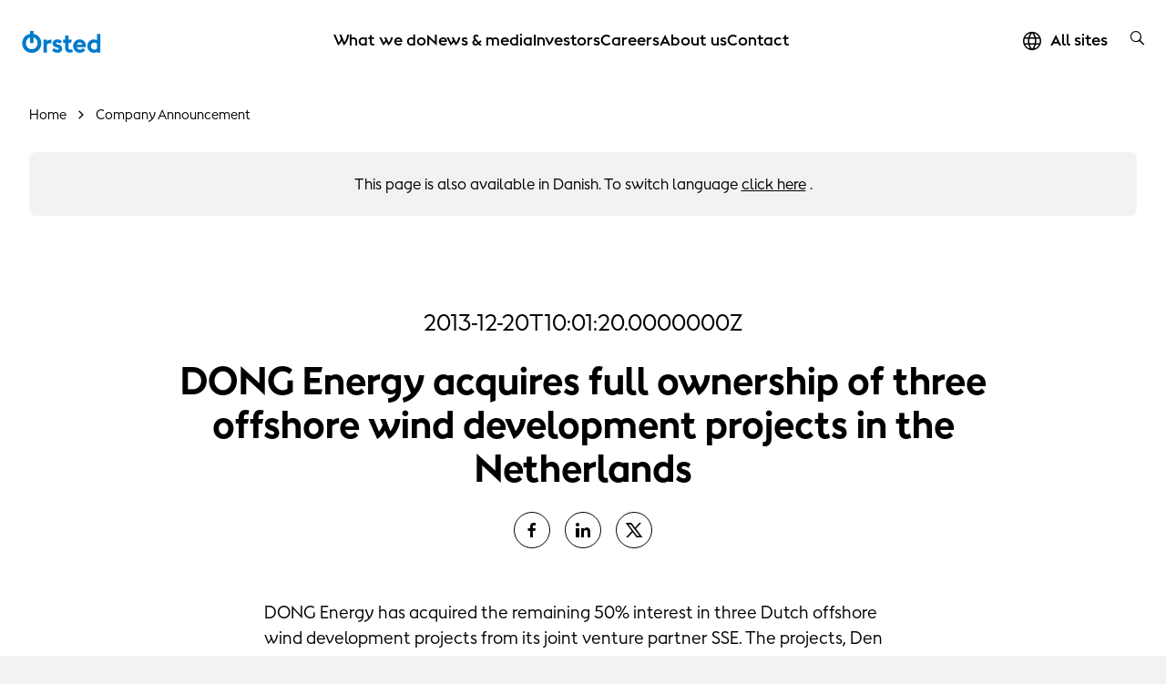

--- FILE ---
content_type: text/html; charset=utf-8
request_url: https://orsted.com/en/company-announcement-list/2013/12/1232692
body_size: 66236
content:



<!DOCTYPE html>
<html lang="en">

<head>
                <link rel="preconnect" href="https://cdn.orsted.com" />
            <link rel="preconnect" href="https://cdn.orsted.com" />
            <link rel="preconnect" href="https://cdn.appdynamics.com" />
            <link rel="preconnect" href="https://policy.app.cookieinformation.com" />
            <link rel="preconnect" href="https://www.googletagmanager.com" />
            <link rel="preconnect" href="https://consent.app.cookieinformation.com" />
            <link rel="preconnect" href="https://sample-api-v2.crazyegg.com" />

    
    <script type="text/javascript" charset='UTF-8' nonce="q+ljRPuOhdWfPpoRV6h77Q==">
        window["adrum-start-time"] = new Date().getTime();
        (function (config) {
            config.appKey = 'EC-AAB-PMH';
            config.adrumExtUrlHttp = "http://cdn.appdynamics.com";
            config.adrumExtUrlHttps = "https://cdn.appdynamics.com";
            config.beaconUrlHttp = "http://fra-col.eum-appdynamics.com";
            config.beaconUrlHttps = "https://fra-col.eum-appdynamics.com";
            config.useHTTPSAlways = true;
            config.resTiming = { "bufSize": 200, "clearResTimingOnBeaconSend": true };
            config.maxUrlLength = 512;
            config.spa = { "spa2": [true, { "clearResTiming": false }] };
            config.isZonePromise = true;
            config.angular = true;
            
        })(window["adrum-config"] || (window["adrum-config"] = {}));
    </script>
<!--No Script-->

    <meta charset="utf-8">
    <meta name="viewport" content="width=device-width, initial-scale=1, shrink-to-fit=no">
    <meta name="format-detection" content="telephone=no" />
    <meta name="pageid" content="{875ebbd4-b89b-347b-ec89-e937a6a7b4fb}">
    <meta http-equiv="X-UA-Compatible" content="IE=edge" />
    <title>DONG Energy acquires full ownership of three offshore wind development projects in the Netherlands</title>


        <script nonce="q+ljRPuOhdWfPpoRV6h77Q==">
            dataLayer = [{ 'userType': 'external' }]
        </script>


    <link rel="canonical" href="https://orsted.com/en/company-announcement-list/2013/12/1232692">
                <meta property="og:url" href="https://orsted.com/en/company-announcement-list/2013/12/1232692">
                <link rel="alternate" hreflang="en" href="https://orsted.com/en/company-announcement-list/2013/12/1232692">
                <link rel="alternate" hreflang="da" href="https://orsted.com/da/company-announcement-list/2013/12/1232692">
        <meta name="robots" content="INDEX, FOLLOW">
<script nonce="q+ljRPuOhdWfPpoRV6h77Q==">
	window.dataLayer = window.dataLayer || [];
	dataLayer.push({
		'event': 'metaDataPushed',
		'page': {
			 "theme": "", 
			 "subtheme": "", 
			 "topic": "", 
			 "ProjectCampaignTitle": "", 
			 "TargetAudience": "", 
			 "PainPoint": "", 
			 "version": "20260113.1", 
			 "breadcrumb": "/en/company-announcement-list/2013/12/1232692", 
			 "title": "DONG Energy acquires full ownership of three offshore wind development projects in the Netherlands", 
			 "platform": "orsted.com", 
			 "name": "1232692", 
			 "pagetype": "", 
			 "sitetype": "", 
			 "sitesection": "company-announcement-list", 
			 "funnel_stage": "", 
			 "fullurl": location.href, 
			}
	});	</script>        
            <!-- Google Tag Manager -->
            <script nonce="q+ljRPuOhdWfPpoRV6h77Q==">
                (function(w,d,s,l,i){w[l]=w[l]||[];w[l].push({'gtm.start':
                new Date().getTime(),event:'gtm.js'});var f=d.getElementsByTagName(s)[0],
                j=d.createElement(s),dl=l!='dataLayer'?'&l='+l:'';j.async=true;j.src=
                'https://www.googletagmanager.com/gtm.js?id='+i+dl;
                var n=d.querySelector('[nonce]');
                if(n) {
                    j.setAttribute('nonce',n.nonce||n.getAttribute('nonce'));
                    window.dataLayer = window.dataLayer || [];
                    window.dataLayer.push({'nonce': n.nonce,'event': 'nonceReady'});
                }
                f.parentNode.insertBefore(j,f);
                })(window,document,'script','dataLayer','GTM-W3RMM4C');
            </script>
            <!-- End Google Tag Manager -->
        
        <meta property="og:description" content="DONG Energy has acquired the remaining 50% interest in three Dutch offshore wind development projects from its joint venture partner SSE. The projects, Den Helder 1, Breeveertien II and West-Rijn, hav.....">
        <meta property="og:title" content="DONG Energy acquires full ownership of three offshore wind development projects in the Netherlands">
        <meta property="og:image" content="https://cdn.orsted.com/-/media/project/maine/og-default-image/og-default-image-orsted.png?rev=3f851c173bb545eaaa1431dff126fa85&extension=webp&hash=FAFC019CE3C4A751AE8D9D18C3EFBB1A">
    <meta name="twitter:card" content="summary_large_image">
    <meta property="og:type" content="website"><!-- doCDN --> 

    

    <link rel="icon" href="https://cdn.orsted.com/-/media/www/images/corp/graphics/icons/favicon.ico?rev=ba82db4b63a04e21be8b5472e7fe45c9" type="image/x-icon" />
    <link rel="shortcut icon" href="https://cdn.orsted.com/-/media/www/images/corp/graphics/icons/favicon.ico?rev=ba82db4b63a04e21be8b5472e7fe45c9" type="image/x-icon"/>
    <link rel="apple-touch-icon" href="https://cdn.orsted.com/-/media/www/images/corp/graphics/icons/orsted-icon/apple-touch-icon.png?rev=1971914bb4664ba2ab572cc665cd369e" type="image/png" />
 

        <script id="CookieConsent" src="https://policy.app.cookieinformation.com/uc.js"
                data-culture="en" type="text/javascript" data-gcm-version="2.0" nonce="q+ljRPuOhdWfPpoRV6h77Q=="></script>

        <link rel="preload" href="https://cdn.orsted.com/Assets_/dist/fonts/OrstedSans-Regular.woff2"
              as="font" type="font/woff2" crossorigin>
        <link rel="preload" href="https://cdn.orsted.com/Assets_/dist/fonts/OrstedSans-Light.woff2"
              as="font" type="font/woff2" crossorigin>
        <link rel="preload" href="https://cdn.orsted.com/Assets_/dist/fonts/OrstedSans-SemiBoldText.woff2"
              as="font" type="font/woff2" crossorigin>
        <link rel="preload" href="https://cdn.orsted.com/Assets_/dist/fonts/OrstedSans-Bold.woff2"
              as="font" type="font/woff2" crossorigin>
        <link rel="preload" href="https://cdn.orsted.com/Assets_/dist/fonts/OrstedSans-Black.woff2"
              as="font" type="font/woff2" crossorigin>
        <link rel="preload" href="https://cdn.orsted.com/Assets_/dist/fonts/OrstedSans-Italic.woff2"
              as="font" type="font/woff2" crossorigin>
        <link href="https://cdn.orsted.com/Assets_/dist/fonts/dong-maine.woff2?v=7"
              as="font" type="font/woff" crossorigin>

        <link media="screen, print" href="https://cdn.orsted.com/Assets_/dist/css/app.css?d=3e20c05ea45162fc1e9d7ff9abb6308933707da87432bbbe233e78b9aca7442c" rel="stylesheet">
        <link media="screen, print" href="https://cdn.orsted.com/Assets_/dist/css/components.css?d=03f79f37c8ab1b9544e246dacf79c076864711544a6b002574bf12a5b4501de6" rel="stylesheet">


    <script type="text/javascript"
            src="https://cdn.orsted.com/Assets_/dist/vendors/jquery.min.js?d=a9329a132c34e8859d294fb346f9ef245bf6d1343a86cb3476f5d30f874549b0" nonce="q+ljRPuOhdWfPpoRV6h77Q=="></script>
    <script nonce="q+ljRPuOhdWfPpoRV6h77Q==">
        (function (global, $) {
            const jquery = $.noConflict();
            global["OrstedJquery"] = jquery;
            global["jQuery"] = jquery;
            global["$"] = jquery;
        })(window, jQuery);
    </script>
    

    
</head>

<body class=" site-theme-blue  wpp-mw"
      id="lang-en" data-language="en" data-number-locale="en" data-table-swipe-text="slide left"
      data-date-format="DD.MM.YYYY HH:mm" data-job-date-format="DD.MM.YYYY" data-cdn-url="https://cdn.orsted.com" ng-app="app" ng-strict-di>
    <!-- Google Tag Manager (noscript) -->
            <noscript><iframe src="https://www.googletagmanager.com/ns.html?id=GTM-W3RMM4C" height="0" width="0" style="display:none;visibility:hidden"></iframe></noscript>
            <!-- End Google Tag Manager (noscript) --><!-- doCDN --> 
    

    
    
  <noindex>
    <header class="slide-navigation">
      
      



      <div class="skip-nav-wrap">
        <a id="skipNavBtn" href="#" class="skip-link">Skip navigation</a>
      </div>
      <div class="nav-spacer"></div>

      <nav class="nav-container headerSlider-top">
        <div class="nav-outer-wrap">
          <div class="nav-content">
            <div class="nav-logo">
              <a class="nav-logo__link" href="/en">
                 <img class="nav-logo__img" src="https://cdn.orsted.com/-/media/www/images/corp/graphics/logos/orsted-logo/orstedlogo_svg.svg?mh=1440&amp;mw=1440&amp;rev=021ecd9c689f43cdb87a1f6f15a48a0f&amp;extension=webp&amp;hash=98F74D7DED74730B8451DA819EF6D679" alt="logo" width="24" height="24" />
              </a>
            </div>
            <div class="nav-items">
              <div class="nav-items__wrap">

                  <ul class="nav-items__list">
                        <li class="nav-items__item">
                            <button class="nav-items__link nav-items__submenu-trigger" data-target="nav-item--0">
                              What we do
                            </button>
                        </li>
                        <li class="nav-items__item">
                            <button class="nav-items__link nav-items__submenu-trigger" data-target="nav-item--1">
                              News &amp; media
                            </button>
                        </li>
                        <li class="nav-items__item">
                            <button class="nav-items__link nav-items__submenu-trigger" data-target="nav-item--2">
                              Investors
                            </button>
                        </li>
                        <li class="nav-items__item">
                            <button class="nav-items__link nav-items__submenu-trigger" data-target="nav-item--3">
                              Careers
                            </button>
                        </li>
                        <li class="nav-items__item">
                            <button class="nav-items__link nav-items__submenu-trigger" data-target="nav-item--4">
                              About us
                            </button>
                        </li>
                        <li class="nav-items__item">
                            <a class="nav-items__link" href="https://orsted.com/en/contact-us">
                              Contact
                            </a>
                        </li>
                  </ul>
                                  <ul class="nav-utilities__list quicklinks mobile-only">
                  </ul>
              </div>
            </div>
            <div class="nav-utilities">
                              <ul class="nav-utilities__list quicklinks">
                      <li class="nav-utilities__item mobile-visible">
                          <a class="nav-utilities__link icon-globe" href="https://orsted.com/en/orsted-global"
                            aria-label="All sites quick link">
                            <span>All sites</span>
                          </a>
                      </li>
                </ul>
                            <ul class="nav-utilities__list tools">
                  <li class="nav-utilities__item search">
                    <button class="nav-utilities__search-btn" aria-label="search button">
                      <i class="icon icon-magnifier link-search hiddenSearchIcon"></i>
                    </button>
                    <div class="nav-utilities__search-wrap">
                      <div class="nav-utilities__search-form">
                        <form class="form header-search-ov" role="search">
                          <div class="headerSearch-ov form-group searchTypeahead">
                            <button type="submit">
                              <i class="icon icon-magnifier link-search hiddenSearchIcon"></i>
                            </button>
                            <input name="search" aria-label="Header searchbox" type="search"
                              placeholder="Search for keyword" class="form-control headerSearch-input" value=""
                              autocomplete="off" enterkeyhint="search" />
                          </div>
                        </form>
                        <div class="close-search-form">
                          <button class="close-search-btn">
                            <i class="icon icon-close"></i>
                          </button>
                        </div>
                      </div>
                    </div>
                  </li>

                  <li class="nav-utilities__item menu mobile-only">
                    <button class="burger-menu-btn" aria-label="burger menu button">
                      <div class="burger-wrap">
                        <span></span>
                      </div>
                    </button>
                  </li>
              </ul>
            </div>
          </div>
        </div>
      </nav>

      <aside class="nav-panel">
        <div class="nav-panel__items subpanel-layer layer-1">
          <div class="nav-panel__items-wrap">
            <div class="back-btn-mobile">
              <button>Back</button>
            </div>
                  <ul id="nav-item--0" class="nav-panel__submenu">
                    <li class="nav-panel__item-sub">
                      <a class="nav-panel__link" href="https://orsted.com/en/what-we-do">What we do</a>
                    </li>
                        <li class="nav-panel__item-sub">
                            <button class="nav-panel__link nav-items__submenu-trigger subBtn">Renewable energy solutions</button>

                            <div class="nav-panel__submenu-child layer-2">
                              <ul>
                                <li>
                                  <a class="nav-panel__link" href="https://orsted.com/en/what-we-do/renewable-energy-solutions">
                                    <h6>Renewable energy solutions</h6>
                                    <p>Information on each renewable energy technology</p>
                                  </a>
                                </li>
                                  <li>
                                    <a class="nav-panel__link" href="https://orsted.com/en/what-we-do/renewable-energy-solutions/offshore-wind">
                                      <h6>Offshore wind</h6>
                                      <p>Making electricity in turbines built on the seabed</p>
                                    </a>
                                  </li>
                                  <li>
                                    <a class="nav-panel__link" href="https://orsted.com/en/what-we-do/renewable-energy-solutions/onshore-wind-energy">
                                      <h6>Onshore wind</h6>
                                      <p>Generating power from wind turbines on land</p>
                                    </a>
                                  </li>
                                  <li>
                                    <a class="nav-panel__link" href="https://orsted.com/en/what-we-do/renewable-energy-solutions/solar-and-battery-storage">
                                      <h6>Solar and storage</h6>
                                      <p>Reliably delivering power during peak demand</p>
                                    </a>
                                  </li>
                                  <li>
                                    <a class="nav-panel__link" href="https://orsted.com/en/what-we-do/renewable-energy-solutions/bioenergy">
                                      <h6>Bioenergy</h6>
                                      <p>Making heat and power with sustainable biomass</p>
                                    </a>
                                  </li>
                              </ul>
                            </div>
                        </li>
                        <li class="nav-panel__item-sub">
                            <button class="nav-panel__link nav-items__submenu-trigger subBtn">Power purchase agreements</button>

                            <div class="nav-panel__submenu-child layer-2">
                              <ul>
                                <li>
                                  <a class="nav-panel__link" href="https://orsted.com/en/what-we-do/power-purchase-agreements">
                                    <h6>Power purchase agreements</h6>
                                    <p>Powering your business with renewable energy</p>
                                  </a>
                                </li>
                                  <li>
                                    <a class="nav-panel__link" href="https://orsted.com/en/what-we-do/power-purchase-agreements/partners">
                                      <h6>PPA partners</h6>
                                      <p>We’ve partnered with big brands across the globe</p>
                                    </a>
                                  </li>
                                  <li>
                                    <a class="nav-panel__link" href="https://orsted.com/en/what-we-do/power-purchase-agreements/case-studies">
                                      <h6>PPA case studies</h6>
                                      <p>Why did our partners choose &#216;rsted?</p>
                                    </a>
                                  </li>
                              </ul>
                            </div>
                        </li>
                        <li class="nav-panel__item-sub">
                            <button class="nav-panel__link nav-items__submenu-trigger subBtn">Energy markets</button>

                            <div class="nav-panel__submenu-child layer-2">
                              <ul>
                                <li>
                                  <a class="nav-panel__link" href="https://orsted.com/en/what-we-do/energy-markets">
                                    <h6>Energy markets</h6>
                                    <p>Strengthening your power or gas portfolio</p>
                                  </a>
                                </li>
                                  <li>
                                    <a class="nav-panel__link" href="https://orsted.com/en/what-we-do/energy-markets/power-trading">
                                      <h6>Power trading</h6>
                                      <p>Optimising your power portfolio</p>
                                    </a>
                                  </li>
                                  <li>
                                    <a class="nav-panel__link" href="https://orsted.com/en/what-we-do/energy-markets/gas-trading">
                                      <h6>Gas trading</h6>
                                      <p>Tailored solutions for large energy users</p>
                                    </a>
                                  </li>
                              </ul>
                            </div>
                        </li>
                        <li class="nav-panel__item-sub">
                            <a class="nav-panel__link" href="https://orsted.com/en/what-we-do/corporate-partnerships">Corporate partnerships</a>

                        </li>
                        <li class="nav-panel__item-sub">
                            <a class="nav-panel__link" href="https://orsted.com/en/what-we-do/renewable-energy-innovation">Innovation</a>

                        </li>
                        <li class="nav-panel__item-sub">
                            <button class="nav-panel__link nav-items__submenu-trigger subBtn">Insights</button>

                            <div class="nav-panel__submenu-child layer-2">
                              <ul>
                                <li>
                                  <a class="nav-panel__link" href="https://orsted.com/en/what-we-do/insights">
                                    <h6>Insights</h6>
                                    <p></p>
                                  </a>
                                </li>
                                  <li>
                                    <a class="nav-panel__link" href="https://orsted.com/en/what-we-do/insights/expert-take">
                                      <h6>The expert take</h6>
                                      <p></p>
                                    </a>
                                  </li>
                                  <li>
                                    <a class="nav-panel__link" href="https://orsted.com/en/what-we-do/insights/white-papers">
                                      <h6>White papers</h6>
                                      <p></p>
                                    </a>
                                  </li>
                                  <li>
                                    <a class="nav-panel__link" href="https://orsted.com/en/what-we-do/insights/climate-action-stories">
                                      <h6>Climate Action Stories</h6>
                                      <p></p>
                                    </a>
                                  </li>
                                  <li>
                                    <a class="nav-panel__link" href="https://orsted.com/en/what-we-do/insights/the-fact-file">
                                      <h6>The fact file</h6>
                                      <p></p>
                                    </a>
                                  </li>
                              </ul>
                            </div>
                        </li>
                  </ul>
                  <ul id="nav-item--1" class="nav-panel__submenu">
                    <li class="nav-panel__item-sub">
                      <a class="nav-panel__link" href="https://orsted.com/en/media">News &amp; media</a>
                    </li>
                        <li class="nav-panel__item-sub">
                            <button class="nav-panel__link nav-items__submenu-trigger subBtn">News</button>

                            <div class="nav-panel__submenu-child layer-2">
                              <ul>
                                <li>
                                  <a class="nav-panel__link" href="https://orsted.com/en/media/news">
                                    <h6>News</h6>
                                    <p>The latest news and company announcements</p>
                                  </a>
                                </li>
                                  <li>
                                    <a class="nav-panel__link" href="https://orsted.com/en/media/news/sign-up-for-news">
                                      <h6>Subscribe to news</h6>
                                      <p>Register to receive all the latest news</p>
                                    </a>
                                  </li>
                              </ul>
                            </div>
                        </li>
                        <li class="nav-panel__item-sub">
                            <a class="nav-panel__link" href="https://orsted.com/en/media/press-kit">Press kit</a>

                        </li>
                        <li class="nav-panel__item-sub">
                            <a class="nav-panel__link" href="https://orsted.com/en/media/contact-us">Contact us</a>

                        </li>
                  </ul>
                  <ul id="nav-item--2" class="nav-panel__submenu">
                    <li class="nav-panel__item-sub">
                      <a class="nav-panel__link" href="https://orsted.com/en/investors">Investors</a>
                    </li>
                        <li class="nav-panel__item-sub">
                            <button class="nav-panel__link nav-items__submenu-trigger subBtn">Financial Reports</button>

                            <div class="nav-panel__submenu-child layer-2">
                              <ul>
                                <li>
                                  <a class="nav-panel__link" href="https://orsted.com/en/investors/financial-reports">
                                    <h6>Financial Reports</h6>
                                    <p>Latest and historic financial and ESG reporting</p>
                                  </a>
                                </li>
                                  <li>
                                    <a class="nav-panel__link" href="https://orsted.com/en/investors/financial-reports/annual-reporting-2024">
                                      <h6>Annual reporting 2024</h6>
                                      <p>Financial report, Remuneration report and Green bond impact report</p>
                                    </a>
                                  </li>
                                  <li>
                                    <a class="nav-panel__link" href="https://orsted.com/en/investors/financial-reports/financial-reports-and-presentations">
                                      <h6>Reports, presentations and fact sheets</h6>
                                      <p>Materials, reports, and presentations for investors</p>
                                    </a>
                                  </li>
                              </ul>
                            </div>
                        </li>
                        <li class="nav-panel__item-sub">
                            <button class="nav-panel__link nav-items__submenu-trigger subBtn">Shares</button>

                            <div class="nav-panel__submenu-child layer-2">
                              <ul>
                                <li>
                                  <a class="nav-panel__link" href="https://orsted.com/en/investors/shares">
                                    <h6>Shares</h6>
                                    <p>Information on shares</p>
                                  </a>
                                </li>
                                  <li>
                                    <a class="nav-panel__link" href="https://orsted.com/en/investors/shares/share-price-monitor">
                                      <h6>Share price monitor</h6>
                                      <p>Information about our share trading prices</p>
                                    </a>
                                  </li>
                                  <li>
                                    <a class="nav-panel__link" href="https://orsted.com/en/investors/shares/analysts-and-estimates">
                                      <h6>Analysts</h6>
                                      <p>Equity analysts and their recommendations</p>
                                    </a>
                                  </li>
                                  <li>
                                    <a class="nav-panel__link" href="https://orsted.com/en/investors/shares/consensus">
                                      <h6>Consensus</h6>
                                      <p>Company collected consensus published quarterly</p>
                                    </a>
                                  </li>
                              </ul>
                            </div>
                        </li>
                        <li class="nav-panel__item-sub">
                            <button class="nav-panel__link nav-items__submenu-trigger subBtn">Debt</button>

                            <div class="nav-panel__submenu-child layer-2">
                              <ul>
                                <li>
                                  <a class="nav-panel__link" href="https://orsted.com/en/investors/debt">
                                    <h6>Debt</h6>
                                    <p>Access to information regarding debt</p>
                                  </a>
                                </li>
                                  <li>
                                    <a class="nav-panel__link" href="https://orsted.com/en/investors/debt/funding-strategy">
                                      <h6>Funding strategy</h6>
                                      <p>Overview of our funding strategy</p>
                                    </a>
                                  </li>
                                  <li>
                                    <a class="nav-panel__link" href="https://orsted.com/en/investors/debt/green-financing">
                                      <h6>Green financing</h6>
                                      <p>Investing in renewable energy</p>
                                    </a>
                                  </li>
                                  <li>
                                    <a class="nav-panel__link" href="https://orsted.com/en/investors/debt/blue-financing">
                                      <h6>Blue financing</h6>
                                      <p>Funding ocean biodiversity &amp; sustainable shipping</p>
                                    </a>
                                  </li>
                                  <li>
                                    <a class="nav-panel__link" href="https://orsted.com/en/investors/debt/debt-programmes">
                                      <h6>Debt programmes</h6>
                                      <p>Debt issuance programme &amp; revolving credit facilities</p>
                                    </a>
                                  </li>
                                  <li>
                                    <a class="nav-panel__link" href="https://orsted.com/en/investors/debt/outstanding-bonds">
                                      <h6>Outstanding bonds and hybrid capital</h6>
                                      <p>Overview of outstanding bonds and hybrid, including prospectuses </p>
                                    </a>
                                  </li>
                                  <li>
                                    <a class="nav-panel__link" href="https://orsted.com/en/investors/debt/ratings">
                                      <h6>Ratings</h6>
                                      <p>Ratings and credit analysts’ contact details</p>
                                    </a>
                                  </li>
                                  <li>
                                    <a class="nav-panel__link" href="https://orsted.com/en/investors/debt/debt-analyst-coverage">
                                      <h6>Debt analyst coverage</h6>
                                      <p>A non-comprehensive list of our credit analysts</p>
                                    </a>
                                  </li>
                              </ul>
                            </div>
                        </li>
                        <li class="nav-panel__item-sub">
                            <a class="nav-panel__link" href="https://orsted.com/en/investors/news">News</a>

                        </li>
                        <li class="nav-panel__item-sub">
                            <a class="nav-panel__link" href="https://orsted.com/en/investors/financial-calendar">Financial calendar</a>

                        </li>
                        <li class="nav-panel__item-sub">
                            <a class="nav-panel__link" href="https://orsted.com/en/investors/contact-investor-relations">Contact Us</a>

                        </li>
                        <li class="nav-panel__item-sub">
                            <a class="nav-panel__link" href="https://orsted.com/en/investors/rightsissue">Rights issue</a>

                        </li>
                  </ul>
                  <ul id="nav-item--3" class="nav-panel__submenu">
                    <li class="nav-panel__item-sub">
                      <a class="nav-panel__link" href="https://orsted.com/en/careers">Careers</a>
                    </li>
                        <li class="nav-panel__item-sub">
                            <a class="nav-panel__link" href="https://orsted.com/en/careers/vacancies-list">Open positions</a>

                        </li>
                        <li class="nav-panel__item-sub">
                            <button class="nav-panel__link nav-items__submenu-trigger subBtn">Areas of work</button>

                            <div class="nav-panel__submenu-child layer-2">
                              <ul>
                                <li>
                                  <a class="nav-panel__link" href="https://orsted.com/en/careers/areas-of-work">
                                    <h6>Areas of work</h6>
                                    <p></p>
                                  </a>
                                </li>
                                  <li>
                                    <a class="nav-panel__link" href="https://orsted.com/en/careers/areas-of-work/engineering-and-construction">
                                      <h6>Engineering and construction</h6>
                                      <p></p>
                                    </a>
                                  </li>
                                  <li>
                                    <a class="nav-panel__link" href="https://orsted.com/en/careers/areas-of-work/finance-and-controlling">
                                      <h6>Finance and controlling</h6>
                                      <p></p>
                                    </a>
                                  </li>
                                  <li>
                                    <a class="nav-panel__link" href="https://orsted.com/en/careers/areas-of-work/it-and-digital">
                                      <h6>IT and digital</h6>
                                      <p></p>
                                    </a>
                                  </li>
                                  <li>
                                    <a class="nav-panel__link" href="https://orsted.com/en/careers/areas-of-work/operations-and-technicians">
                                      <h6>Operations and technicians</h6>
                                      <p></p>
                                    </a>
                                  </li>
                                  <li>
                                    <a class="nav-panel__link" href="https://orsted.com/en/careers/areas-of-work/strategy-and-business-development">
                                      <h6>Strategy and business development</h6>
                                      <p></p>
                                    </a>
                                  </li>
                                  <li>
                                    <a class="nav-panel__link" href="https://orsted.com/en/careers/areas-of-work/trading-and-revenue">
                                      <h6>Trading and revenue</h6>
                                      <p></p>
                                    </a>
                                  </li>
                              </ul>
                            </div>
                        </li>
                        <li class="nav-panel__item-sub">
                            <button class="nav-panel__link nav-items__submenu-trigger subBtn">Hiring Process</button>

                            <div class="nav-panel__submenu-child layer-2">
                              <ul>
                                <li>
                                  <a class="nav-panel__link" href="https://orsted.com/en/careers/hiring-process">
                                    <h6>Hiring Process</h6>
                                    <p>Explore the process of applying to work at &#216;rsted</p>
                                  </a>
                                </li>
                                  <li>
                                    <a class="nav-panel__link" href="https://orsted.com/en/careers/hiring-process/job-alert">
                                      <h6>Job alert</h6>
                                      <p>Sign up for our job alert</p>
                                    </a>
                                  </li>
                                  <li>
                                    <a class="nav-panel__link" href="https://orsted.com/en/careers/hiring-process/candidate-profile">
                                      <h6>Candidate profile</h6>
                                      <p>Sign in or create an account</p>
                                    </a>
                                  </li>
                              </ul>
                            </div>
                        </li>
                        <li class="nav-panel__item-sub">
                            <button class="nav-panel__link nav-items__submenu-trigger subBtn">Locations</button>

                            <div class="nav-panel__submenu-child layer-2">
                              <ul>
                                <li>
                                  <a class="nav-panel__link" href="https://orsted.com/en/careers/locations">
                                    <h6>Locations</h6>
                                    <p></p>
                                  </a>
                                </li>
                                  <li>
                                    <a class="nav-panel__link" href="https://orsted.com/en/careers/locations/denmark">
                                      <h6>Denmark</h6>
                                      <p></p>
                                    </a>
                                  </li>
                                  <li>
                                    <a class="nav-panel__link" href="https://orsted.com/en/careers/locations/germany">
                                      <h6>Germany</h6>
                                      <p></p>
                                    </a>
                                  </li>
                                  <li>
                                    <a class="nav-panel__link" href="https://orsted.com/en/careers/locations/malaysia">
                                      <h6>Malaysia</h6>
                                      <p></p>
                                    </a>
                                  </li>
                                  <li>
                                    <a class="nav-panel__link" href="https://orsted.com/en/careers/locations/netherlands">
                                      <h6>Netherlands</h6>
                                      <p></p>
                                    </a>
                                  </li>
                                  <li>
                                    <a class="nav-panel__link" href="https://orsted.com/en/careers/locations/poland">
                                      <h6>Poland</h6>
                                      <p></p>
                                    </a>
                                  </li>
                                  <li>
                                    <a class="nav-panel__link" href="https://orsted.com/en/careers/locations/taiwan">
                                      <h6>Taiwan</h6>
                                      <p></p>
                                    </a>
                                  </li>
                                  <li>
                                    <a class="nav-panel__link" href="https://orsted.com/en/careers/locations/united-kingdom">
                                      <h6>United Kingdom</h6>
                                      <p></p>
                                    </a>
                                  </li>
                                  <li>
                                    <a class="nav-panel__link" href="https://orsted.com/en/careers/locations/united-states">
                                      <h6>United States</h6>
                                      <p></p>
                                    </a>
                                  </li>
                              </ul>
                            </div>
                        </li>
                        <li class="nav-panel__item-sub">
                            <button class="nav-panel__link nav-items__submenu-trigger subBtn">Early careers</button>

                            <div class="nav-panel__submenu-child layer-2">
                              <ul>
                                <li>
                                  <a class="nav-panel__link" href="https://orsted.com/en/careers/early-careers">
                                    <h6>Early careers</h6>
                                    <p>Grow your talent at a global energy company</p>
                                  </a>
                                </li>
                                  <li>
                                    <a class="nav-panel__link" href="https://orsted.com/en/careers/early-careers/graduate-programme">
                                      <h6>&#216;rsted Global Graduate Programme</h6>
                                      <p>Take the best first step of your career</p>
                                    </a>
                                  </li>
                                  <li>
                                    <a class="nav-panel__link" href="https://orsted.com/en/careers/early-careers/student-opportunities">
                                      <h6>Student opportunities</h6>
                                      <p>Student jobs, internships, and thesis collaborations</p>
                                    </a>
                                  </li>
                                  <li>
                                    <a class="nav-panel__link" href="https://orsted.com/en/careers/early-careers/apprenticeships-trainees">
                                      <h6>Trainees and apprentices</h6>
                                      <p>Explore our trainee and apprenticeship programmes</p>
                                    </a>
                                  </li>
                              </ul>
                            </div>
                        </li>
                        <li class="nav-panel__item-sub">
                            <a class="nav-panel__link" href="https://orsted.com/en/careers/meet-our-people">Meet our people</a>

                        </li>
                        <li class="nav-panel__item-sub">
                            <button class="nav-panel__link nav-items__submenu-trigger subBtn">Working at &#216;rsted</button>

                            <div class="nav-panel__submenu-child layer-2">
                              <ul>
                                <li>
                                  <a class="nav-panel__link" href="https://orsted.com/en/careers/working-at-orsted">
                                    <h6>Working at &#216;rsted</h6>
                                    <p>What it’s like working for a green energy leader</p>
                                  </a>
                                </li>
                                  <li>
                                    <a class="nav-panel__link" href="https://orsted.com/en/careers/working-at-orsted/orsted-at-a-glance">
                                      <h6>&#216;rsted at a glance</h6>
                                      <p>Get to know us in two minutes</p>
                                    </a>
                                  </li>
                                  <li>
                                    <a class="nav-panel__link" href="https://orsted.com/en/careers/working-at-orsted/culture">
                                      <h6>Our culture</h6>
                                      <p>Read about our friendly working culture</p>
                                    </a>
                                  </li>
                                  <li>
                                    <a class="nav-panel__link" href="https://orsted.com/en/careers/working-at-orsted/your-development">
                                      <h6>Your development</h6>
                                      <p>Unleash your potential, and experience both personal and professional growth</p>
                                    </a>
                                  </li>
                              </ul>
                            </div>
                        </li>
                  </ul>
                  <ul id="nav-item--4" class="nav-panel__submenu">
                    <li class="nav-panel__item-sub">
                      <a class="nav-panel__link" href="https://orsted.com/en/about-us">About us</a>
                    </li>
                        <li class="nav-panel__item-sub">
                            <a class="nav-panel__link" href="https://orsted.com/en/about-us/history-and-transformation">History and transformation</a>

                        </li>
                        <li class="nav-panel__item-sub">
                            <a class="nav-panel__link" href="https://orsted.com/en/about-us/strategy-and-business-model">Strategy and business model</a>

                        </li>
                        <li class="nav-panel__item-sub">
                            <button class="nav-panel__link nav-items__submenu-trigger subBtn">Sustainability</button>

                            <div class="nav-panel__submenu-child layer-2">
                              <ul>
                                <li>
                                  <a class="nav-panel__link" href="https://orsted.com/en/about-us/sustainability">
                                    <h6>Sustainability</h6>
                                    <p></p>
                                  </a>
                                </li>
                                  <li>
                                    <a class="nav-panel__link" href="https://orsted.com/en/about-us/sustainability/decarbonisation">
                                      <h6>Decarbonisation</h6>
                                      <p></p>
                                    </a>
                                  </li>
                                  <li>
                                    <a class="nav-panel__link" href="https://orsted.com/en/about-us/sustainability/biodiversity">
                                      <h6>Biodiversity</h6>
                                      <p></p>
                                    </a>
                                  </li>
                                  <li>
                                    <a class="nav-panel__link" href="https://orsted.com/en/about-us/sustainability/community-impact">
                                      <h6>Community impact</h6>
                                      <p></p>
                                    </a>
                                  </li>
                                  <li>
                                    <a class="nav-panel__link" href="https://orsted.com/en/about-us/sustainability/governance-and-responsible-business">
                                      <h6>Governance and responsible business</h6>
                                      <p></p>
                                    </a>
                                  </li>
                              </ul>
                            </div>
                        </li>
                        <li class="nav-panel__item-sub">
                            <button class="nav-panel__link nav-items__submenu-trigger subBtn">Our organisation</button>

                            <div class="nav-panel__submenu-child layer-2">
                              <ul>
                                <li>
                                  <a class="nav-panel__link" href="https://orsted.com/en/about-us/our-organisation">
                                    <h6>Our organisation</h6>
                                    <p>Leadership and corporate governance</p>
                                  </a>
                                </li>
                                  <li>
                                    <a class="nav-panel__link" href="https://orsted.com/en/about-us/our-organisation/management">
                                      <h6>Management</h6>
                                      <p>Meet our Board of Directors and Group Executive Team</p>
                                    </a>
                                  </li>
                                  <li>
                                    <a class="nav-panel__link" href="https://orsted.com/en/about-us/our-organisation/corporate-governance">
                                      <h6>Corporate governance</h6>
                                      <p>Statements and reports</p>
                                    </a>
                                  </li>
                                  <li>
                                    <a class="nav-panel__link" href="https://orsted.com/en/about-us/our-organisation/suppliers">
                                      <h6>Suppliers</h6>
                                      <p>We’re always looking for new vendors</p>
                                    </a>
                                  </li>
                                  <li>
                                    <a class="nav-panel__link" href="https://orsted.com/en/about-us/our-organisation/regulatory-reporting">
                                      <h6>Regulatory reporting</h6>
                                      <p>Our regulatory reporting</p>
                                    </a>
                                  </li>
                              </ul>
                            </div>
                        </li>
                        <li class="nav-panel__item-sub">
                            <a class="nav-panel__link" href="https://orsted.com/en/about-us/sponsorships-and-partnerships">Sponsorships and partnerships</a>

                        </li>
                  </ul>
                  <ul id="nav-item--5" class="nav-panel__submenu">
                    <li class="nav-panel__item-sub">
                      <a class="nav-panel__link" href="https://orsted.com/en/contact-us">Contact</a>
                    </li>
                  </ul>

          </div>
        </div>
        <div class="submenu-child-container subpanel-layer layer-2">
          <div class="back-btn-mobile">
            <button>Back</button>
          </div>
          <div class="submenu-child-content"></div>
        </div>
      </aside>

      <div class="nav-overlay"></div>
    </header>
  </noindex>

    <div id="uploadFileButtonText" style="display:none;">Choose file</div>
    <main id="main" role="main">
        <!--	Content	# begin	-->
        

<section  class="container-fluid wide-container " style="" aria-label="">
    



<div class="row row-widewidth">
    <div class="col-12" >

    <noindex>
        <div class="breadcrumbs-container-ov">
                <ol itemscope itemtype="https://schema.org/BreadcrumbList" class="breadcrumbs--ov">

                        
                        <li itemprop="itemListElement" itemscope itemtype="https://schema.org/ListItem" class="breadcrumb-item--ov">
                            <a itemprop="item" href="https://orsted.com/" class="breadcrumb-link-ov">
                                <span>Home</span>
                                <meta itemprop="name" content="home">
                            </a>
                            <meta itemprop="position" content="1" />
                        </li>
                        
                        <li itemprop="itemListElement" itemscope itemtype="https://schema.org/ListItem" class="breadcrumb-item--ov">
                            <a itemprop="item" href="https://orsted.com/en/company-announcement-list" class="breadcrumb-link-ov">
                                <span>Company Announcement</span>
                                <meta itemprop="name" content="company announcement">
                            </a>
                            <meta itemprop="position" content="2" />
                        </li>

                </ol>
        </div>

    <div class="pageLanguageSwitcher">
                <div class="pageLanguageSwitcher__item pageLanguageSwitcher__item--active">
                    <p class="pageLanguageSwitcher__text pageLanguageSwitcher__text--center">
This page is also available in Danish. To switch language                                     <a href="https://orsted.com/da/company-announcement-list/2013/12/1232692">click here</a>
.                    </p>
                </div>
    </div>

    </noindex>


    <div class="article wpp-article announcement-article ">
            <p class="article-date">
                2013-12-20T10:01:20.0000000Z
            </p>
        <h1 class="article-subheadline ">
            DONG Energy acquires full ownership of three offshore wind development projects in the Netherlands
        </h1>
            <div class="share">
        <div class="social-flex ">
                    <a href="https://www.facebook.com/sharer/sharer.php?u=https%3a%2f%2forsted.com%2fen%2fcompany-announcement-list%2f2013%2f12%2f1232692" class="social-flex social-circle icon is-type-facebook" target="_blank" rel="noopener" onclick="window.open('https://www.facebook.com/sharer/sharer.php?u=https%3a%2f%2forsted.com%2fen%2fcompany-announcement-list%2f2013%2f12%2f1232692','popup','width=550,height=700,scrollbars=yes,resizable=yes'); return false;" title="Share on Facebook">
                    </a>
                    <a href="https://www.linkedin.com/shareArticle?mini=true&url=https%3a%2f%2forsted.com%2fen%2fcompany-announcement-list%2f2013%2f12%2f1232692" class="social-flex social-circle icon is-type-linkedin" target="_blank" rel="noopener" onclick="window.open('https://www.linkedin.com/shareArticle?mini=true&url=https%3a%2f%2forsted.com%2fen%2fcompany-announcement-list%2f2013%2f12%2f1232692','popup','width=550,height=700,scrollbars=yes,resizable=yes'); return false;" title="Share on LinkedIn">
                    </a>
                    <a href="https://twitter.com/intent/tweet?url=https%3a%2f%2forsted.com%2fen%2fcompany-announcement-list%2f2013%2f12%2f1232692" class="social-flex social-circle icon is-type-twitter" target="_blank" rel="noopener" onclick="window.open('https://twitter.com/intent/tweet?url=https%3a%2f%2forsted.com%2fen%2fcompany-announcement-list%2f2013%2f12%2f1232692','popup','width=550,height=700,scrollbars=yes,resizable=yes'); return false;" title="Share on X">
                    </a>
        </div>
    </div>

        <div class="article-content richtext">
            <div class="article-content-inner">
                <p>
	DONG Energy has acquired the remaining 50% interest in three Dutch offshore wind development projects from its joint venture partner SSE. The projects, Den Helder 1, Breeveertien II and West-Rijn, have a total consented capacity of up to 1,050 megawatt and are located in the North Sea off the coast of the Netherlands.</p>
<p>
	The purchase price for the remaining 50% interest in the three projects consists of an upfront payment of approximately EUR 2.3 million (approximately DKK 17 million) and additional deferred payments that are subject to the achievement of certain milestones such as a decision to construct the wind farms. The total additional deferred payments amount to up to EUR 12 million (approximately DKK 90 million).</p>
<p>
	The three offshore wind development projects are already fully consented by the Dutch authorities and could potentially be built by the end of this decade.</p>
<p>
	“The Dutch offshore wind market has great potential and with these three development projects, DONG Energy is looking forward to contributing to the achievement of the announced Dutch target of 4,450 megawatt of offshore wind installed and operational by 2023. The projects have a total consented capacity of up to 1,050 megawatt,” said Samuel Leupold, Executive Vice President in DONG Energy Wind Power.</p>
<p>
	“The three development projects could potentially be built with next-generation technology and contribute to the further development of the supply chain in the Netherlands in which DONG Energy already has strong existing relationships. However, it is vital that there is full visibility about the investment conditions in due course if we are to subsequently make a final investment decision to build the projects as part of our 2020 strategy,” said Samuel Leupold.</p>
<p>
	DONG Energy has already built more than 2,000 megawatt of offshore wind power in Denmark and the UK, including the world’s largest offshore wind farm, London Array, totalling 630 megawatt. DONG Energy is currently building West of Duddon Sands and Westermost Rough in the UK as well as Borkum Riffgrund 1 and Gode Wind 1 + 2 in Germany. These projects have a total capacity of approximately 1,460 megawatt. When constructed, these projects will bring the total constructed capacity up to approximately 3,500 megawatt. DONG Energy has a target to construct 6,500 megawatt by the end of 2020.</p>
<p>
	The information provided in this announcement does not change DONG Energy’s previous financial guidance for the 2013 financial year or the announced expected investment level for 2013-2014.</p>
<p>
	&nbsp;</p>
<p>
	For additional information, please contact:</p>
<p>
	Media Relations<br />
	Rune Birk Nielsen<br />
	+45 9955 6543</p>
<p>
	<br />
	Investor Relations<br />
	Allan Bødskov Andersen<br />
	+45 9955 9769</p>
<p>
	&nbsp;</p>
<p>
	DONG Energy is one of the leading energy groups in Northern Europe. Our business is based on procuring, producing, distributing and trading in energy and related products in Northern Europe. DONG Energy has approximately 6,500 employees and is headquartered in Denmark. The Group generated DKK 67 billion (EUR 9.0 billion) in revenue in 2012. For further information, see <a href="http://www.dongenergy.com/">www.dongenergy.com</a></p>
            </div>
        </div>



    </div>
</div>
</div>
</section>
        <!--	Content	# end	-->

        

    <noindex>
        <footer tracknavigationgtm class="wpp-footer">
            <div class="row">
                <div class="footer-top">
                    <!--Text Area 1-->
                    <div class="col-12 col-sm-4 col-lg-3 footer-address">
                        <p><strong>Ørsted A/S</strong></p>
<p>&nbsp;</p>
<p>Kraftværksvej 53<br />
Skærbæk<br />
7000 Fredericia<br />
Denmark</p>
<p>&nbsp;</p>
<p>+45 99 55 11 11</p>
<p><a rel="noopener noreferrer" target="_blank">info@orsted.com</a></p>
                    </div>
                    


                    
                    <div class="col-12 col-sm-8 col-lg-9 footer-links">
                        <div class="richtext">
                        <p>Ørsted is a global leader in developing, constructing, and operating offshore wind farms, with a core focus on Europe. Backed by more than 30 years of experience in offshore wind, Ørsted has 10.2 GW of installed offshore capacity and 8.1 GW under construction. Ørsted’s total installed renewable energy capacity spanning Europe, Asia Pacific, and North America exceeds 18 GW across a portfolio that also includes onshore wind, solar power, energy storage, bioenergy plants, and energy trading. Widely recognised as a global sustainability leader, Ørsted is guided by its vision of a world that runs entirely on green energy. Headquartered in Denmark, Ørsted employs approximately 8,000 people. Ørsted's shares are listed on Nasdaq Copenhagen (Orsted). In 2024, the group's operating profit excluding new partnerships and cancellation fees was DKK 24.8 billion (EUR 3.3 billion). Visit <a href="https://orsted.com/" target="_self" class="link-inline">orsted.com</a>&nbsp;or follow us on <a rel="noopener noreferrer" href="https://www.linkedin.com/company/orsted/posts/?feedView=all" target="_blank" class="link-inline">LinkedIn</a> and <a rel="noopener noreferrer" href="https://www.instagram.com/orsted/#" target="_blank" class="link-inline">Instagram</a>.</p>
<table>
    <tbody>
        <tr>
            <td>
            <p><span style="color: #000000;"><a href="https://orsted.com/en/who-we-are/our-organisation/corporate-governance/whistleblower-hotline">Whistleblower hotline</a><br />
            <a href="https://orsted.com/en/sitemap">Sitemap</a></span></p>
            </td>
            <td>
            <p><span style="color: #000000;"><a href="https://orsted.com/en/privacy-policy-for-supplier-relations">Privacy policy for Business relations</a><br />
            <a rel="noopener noreferrer" href="https://orstedcdn.azureedge.net/-/media/www/docs/corp/gdpr/engb_privacy-notice---rekruttering.pdf?rev=4468a1bfb86c4952a66b5ef21ec1042f&amp;hash=19704F356C1D9B2132E4C334A5A4D14D" target="_blank" data-autoload-id="JvD5IwbYdu">Privacy Notice - Recruiting</a></span></p>
            </td>
            <td>
            <p>
            <span style="color: #000000;"><a href="https://orsted.com/en/about-us/fast-facts">Ørsted fast facts</a><br />
            <br />
            </span></p>
            </td>
        </tr>
    </tbody>
</table>
                        </div>
                    </div>
                    
                </div>
                <div class="footer-bottom">
                    <div class="col-12 col-lg-12 col-xl-8 footer-bottom-links">
                        <p>
<a href="/about-us/sustainability/governance-and-responsible-business/esg-ratings-and-reporting#MSA">Modern Slavery Act Statements</a>
<a href="https://orsted.com/en/disclaimer">Disclaimer</a>
<a href="https://orsted.com/en/cookie-policy">Cookie policy</a>
<a href="https://orsted.com/en/privacy-policy">Privacy Policy</a>
                        </p>
                    </div>
                    <div class="col-12 col-lg-12 col-xl-4">
                        <div class="footer-social-box d-flex align-items-center justify-content-start justify-content-xl-end flex-wrap flex-sm-nowrap">
                            
<a href="https://orsted.com/en/orsted-global">All sites</a>                            <div class="footer-heading">Follow us on</div>
                            <div class="footer-social">
                                <div class="social-flex">
                                            <a target="_blank" rel="noopener" href="https://www.Facebook.com/orsted" class="social-flex social-circle icon is-type-facebook" aria-label="Follow us on facebook">
                                            </a>
                                            <a target="_blank" rel="noopener" href="https://www.Instagram.com/orsted" class="social-flex social-circle icon is-type-instagram" aria-label="Follow us on instagram">
                                            </a>
                                            <a target="_blank" rel="noopener" href="https://www.linkedin.com/company/orsted" class="social-flex social-circle icon is-type-linkedin" aria-label="Follow us on linkedin">
                                            </a>
                                            <a target="_blank" rel="noopener" href="https://www.Twitter.com/orsted" class="social-flex social-circle icon is-type-twitter" aria-label="Follow us on X">
                                            </a>
                                            <a target="_blank" rel="noopener" href="https://www.youtube.com/c/%C3%98rstedChannel" class="social-flex social-circle icon is-type-youtube" aria-label="Follow us on youtube">
                                            </a>
                                </div>
                            </div>
                            
                        </div>
                    </div>
                </div>
            </div>
        </footer>
    </noindex>


    </main>

     

        <script type="text/javascript" src="https://cdn.orsted.com/Assets_/dist/js/runtime.js?d=89e9a9c6e907337df1f4b88c036142cce12d93e62e50d3915973e29446f1bf21" nonce="q+ljRPuOhdWfPpoRV6h77Q=="></script>
        <script type="text/javascript" src="https://cdn.orsted.com/Assets_/dist/js/vendor.js?d=e68f8eb9de4531cf864f6747cb90ba759a4155175e5d7ffc30a6baebb96edfd7" nonce="q+ljRPuOhdWfPpoRV6h77Q=="></script>
        <script type="text/javascript" src="https://cdn.orsted.com/Assets_/dist/js/app.js?d=f4192db21d4f521af9337dd772cbf31690384a81b5208b41aa8a277576eb5fa8" nonce="q+ljRPuOhdWfPpoRV6h77Q=="></script>


    
    <!-- doCDN --> 
    <script nonce="q+ljRPuOhdWfPpoRV6h77Q==">document.cookie = '_ga=; Max-Age=0; path=/; domain=' + location.host;</script>
    
    
</body>

</html>
